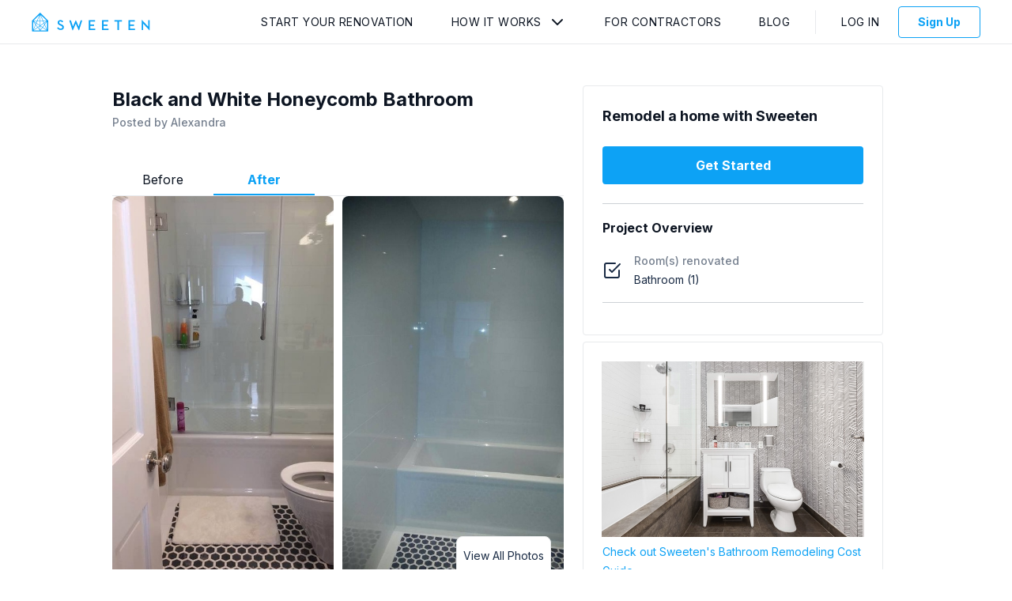

--- FILE ---
content_type: text/html; charset=utf-8
request_url: https://app.sweeten.com/projects/39594
body_size: 2075
content:
<!DOCTYPE html>
<html lang="en-us" prefix="og: http://ogp.me/ns#">
  <head prefix="website: http://ogp.me/ns/website#">
    <!-- CSS and Preloads -->
    <script>
//<![CDATA[

  window.dataLayer = window.dataLayer || [];

//]]>
</script>  <!-- Data Layer -->
  <script>
//<![CDATA[

    var user = {};
    var defaultProject = {};

      user = {
        type: 'guest',
        isImpersonated: false,
        isTest: false,
        visitToken: 'd7227b36-55aa-4189-bf32-77521bf161a2',
        visitorToken: '33ef0251-c0b2-4c35-9f5b-d39dcdee82a6'
      }

    <!-- Set initial data layer for GTM -->
    dataLayer.push({
      user: user,
      project: defaultProject
    });

//]]>
</script>  <!-- End Data Layer -->

  <!-- Google Tag Manager -->
  <script>
//<![CDATA[

    (function(w,d,s,l,i){w[l]=w[l]||[];w[l].push({'gtm.start':
    new Date().getTime(),event:'gtm.js'});var f=d.getElementsByTagName(s)[0],
    j=d.createElement(s),dl=l!='dataLayer'?'&l='+l:'';j.async=true;j.src=
    'https://www.googletagmanager.com/gtm.js?id='+i+dl;f.parentNode.insertBefore(j,f);
    })(window,document,'script','dataLayer','GTM-5CF2QQ');

//]]>
</script>  <!-- End Google Tag Manager -->

<meta charset="utf-8"/>
<meta content="IE=edge" http-equiv="X-UA-Compatible"/>
<title>Sweeten | We hand-pick the best experts for your home renovation project</title>
<meta name="viewport" content="width=device-width, initial-scale=1"/>
<meta name="description" content="Sweeten is a free service to find the best general contractors for renovations in the NYC and Philadelphia areas, providing support every step of the way."/>
<link href="https://fonts.googleapis.com/css2?family=Inter:wght@400;500;700&display=swap" rel="stylesheet">

    <link rel="canonical" href="https://app.sweeten.com/projects/39594" />



<!-- CSS / PRELOAD SCRIPTS-->
    <meta property="og:title" content="Sweeten | We hand-pick the best experts for your home renovation project"/>
    <meta property="og:type" content="website"/>
    <meta property="og:image" content="https://app.sweeten.com/assets/default-explore-2320f21577a518be787b38c277c405bd251efe926ac5d32921f5d4f4c7a9dd72.jpg"/>
    <meta property="og:url" content="https://app.sweeten.com/projects/39594"/>
    <meta property="og:description" content="Sweeten is a free service to find the best general contractors for renovations in the NYC and Philadelphia areas, providing support every step of the way."/>
    <meta property="og:site_name" content="Sweeten"/>




<link href="https://app.sweeten.com/assets/sweeten-word-black-26ff22ab4c4c3354b787f94d1a49ba5f3ad9f66fbd08e3d0b6efaf56bd1ebe70.png" rel="preload" as="image" /><link href="//hello.myfonts.net/count/31573f" rel="preload" as="style" />

<link rel="stylesheet" media="screen" href="https://cdn.jsdelivr.net/npm/slick-carousel@1.8.1/slick/slick.min.css" /><link rel="stylesheet" media="screen" href="https://cdn.jsdelivr.net/npm/slick-carousel@1.8.1/slick/slick-theme.min.css" />
<link rel="stylesheet" media="all" href="/packs/css/guest-54ee2f2e.css" />
<meta name="csrf-param" content="authenticity_token" />
<meta name="csrf-token" content="EpPZv/7T7MgHa+t2KVjBz/BC4urSW1o14nf/EgLgof/+WXlorMpUBmith2gj+EMBJHwT9Itz9MAa5D0nYJ7p4g==" />
<!-- ===============================  -->

    <!-- ===============================  -->
    
  </head>

  <body class="">
    <!-- Google Tag Manager (noscript) -->
  <noscript>
    <iframe
      src="https://www.googletagmanager.com/ns.html?id=GTM-5CF2QQ"
      height="0"
      width="0"
      style="display:none;visibility:hidden">
    </iframe>
  </noscript>
<!-- End Google Tag Manager (noscript) -->

    <!-- MAIN CONTENT -->
    <main>
      <!-- REACT CONTENT (including layout) -->
      <div id="main">
      </div>
      <!-- container data gets rendered here -->
      



<div id="page-data" data-page-name="ProjectShow" data-props="{&quot;adminProps&quot;:null,&quot;authToken&quot;:&quot;r7GmVJ3/VBU4J2HplUaM3/T6URhCyasdc+yP/T2hKoVDewaDz+bs21fhDfef5g4RIMSgBhvhBeiLf03IX99imA==&quot;,&quot;canEditProject&quot;:null,&quot;coreAuthToken&quot;:null,&quot;env&quot;:&quot;production&quot;,&quot;isPreview&quot;:false,&quot;isCurrentExpProject&quot;:null,&quot;isCurrentRenProject&quot;:null,&quot;mixpanelMatchState&quot;:&quot;N/A&quot;,&quot;previewCtaProps&quot;:null,&quot;projectId&quot;:39594,&quot;residentialFormId&quot;:null,&quot;userIsCollaborator&quot;:null,&quot;userType&quot;:null,&quot;hubspotDealUrl&quot;:null}"></div>

      <div id="layout-data" data="{&quot;authToken&quot;:&quot;xWqki/c4KgqagofqP2MMnPz2QTTGjYasGf3IPA2T4cspoARcpSGSxPVE6/Q1w45SKMiwKp+lKFnhbgoJb+2p1g==&quot;,&quot;companyName&quot;:&quot;&quot;,&quot;companyRole&quot;:&quot;&quot;,&quot;currentPage&quot;:&quot;Overview&quot;,&quot;isAdmin&quot;:null,&quot;profileImage&quot;:&quot;&quot;,&quot;showInbox&quot;:null,&quot;sweetenLogoPath&quot;:&quot;https://app.sweeten.com/&quot;,&quot;isImpersonating&quot;:false,&quot;userAlertsPath&quot;:null,&quot;userName&quot;:null,&quot;userType&quot;:null,&quot;defaultProjectId&quot;:null,&quot;isLoggedIn&quot;:false,&quot;companyInactive&quot;:null}"</div>
    </main>

    <!-- Anything that needs rendering outside of React -->
    
    <input type="hidden" name="authenticity_token" id="form-authenticity-token" value="TZn6cgRTz5/69s8RRVeioSh2WSfYXMHtaV6RUGHTn2KhU1qlVkp3UZUwow9P9yBv/EioOYF0bxiRzVNlA63Xfw==" autocomplete="off" />
  </body>

  <!-- JAVASCRIPT / THIRD PARTY SCRIPTS -->
    <script src="/assets/app_legacy/jquery_library-f82b3d432772d7050cf63917c12313c5cbfea57d758abd7853e488d9f2666ff9.js" debug="false"></script>
<script src="/packs/js/guest-b701bea0dec175d7b3b8.js"></script>

<script src="https://cdn.jsdelivr.net/npm/slick-carousel@1.8.1/slick/slick.min.js"></script>

  <script src="https://browser.sentry-cdn.com/5.4.0/bundle.min.js" crossorigin="anonymous"></script>

<script>
  Sentry.init({
    dsn: "https://e98adf6e61cf42d4bebd6fbf2bb624a9@sentry.io/1356057",
    environment: "production",
  });
</script>



  <!-- ===============================  -->
</html>
